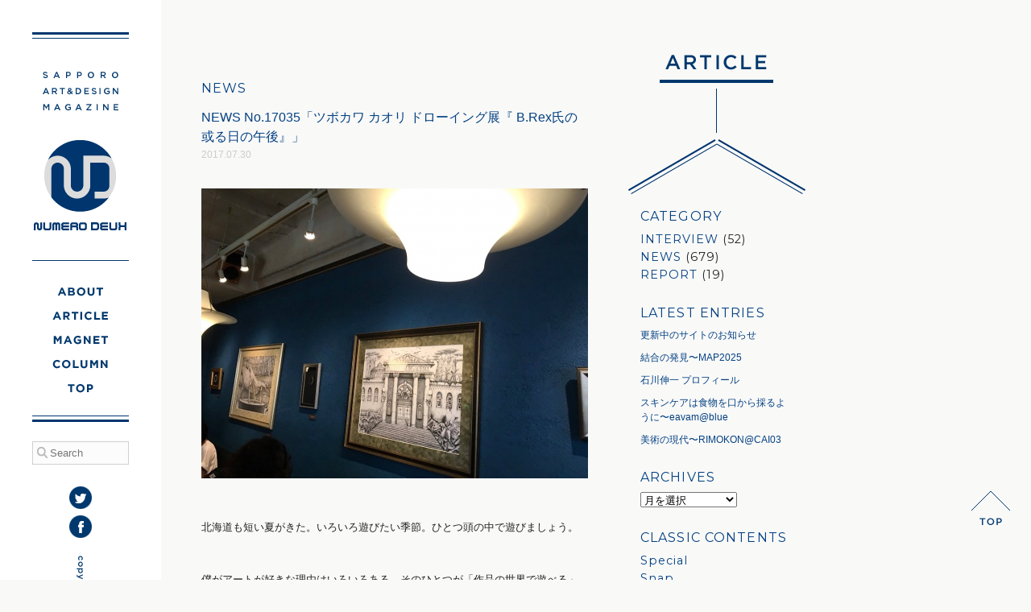

--- FILE ---
content_type: text/html; charset=UTF-8
request_url: http://numerodeux.net/2017/07/news-no-17035%E3%80%8C%E3%83%84%E3%83%9C%E3%82%AB%E3%83%AF-%E3%82%AB%E3%82%AA%E3%83%AA-%E3%83%89%E3%83%AD%E3%83%BC%E3%82%A4%E3%83%B3%E3%82%B0%E5%B1%95%E3%80%8E-b-rex%E6%B0%8F%E3%81%AE%E6%88%96/
body_size: 32717
content:
<!DOCTYPE html>
<!--[if IE 7]>
<html class="ie ie7" lang="ja">
<![endif]-->
<!--[if IE 8]>
<html class="ie ie8" lang="ja">
<![endif]-->
<!--[if !(IE 7) | !(IE 8)  ]><!-->
<html lang="ja">
<!--<![endif]-->
<head>
<meta charset="UTF-8" />
<title>NEWS No.17035「ツボカワ カオリ ドローイング展『 B.Rex氏の或る日の午後』」 | NUMERO DEUX</title>

    <meta property="og:author" content="NUMERO DEUX" />
    <meta property="og:type" content="website" />
    <meta property="og:site_name" content="NUMERO DEUX" />
      <meta property="og:url" content="http://numerodeux.net/2017/07/news-no-17035%e3%80%8c%e3%83%84%e3%83%9c%e3%82%ab%e3%83%af-%e3%82%ab%e3%82%aa%e3%83%aa-%e3%83%89%e3%83%ad%e3%83%bc%e3%82%a4%e3%83%b3%e3%82%b0%e5%b1%95%e3%80%8e-b-rex%e6%b0%8f%e3%81%ae%e6%88%96/" />
    <meta property="og:title" content="NEWS No.17035「ツボカワ カオリ ドローイング展『 B.Rex氏の或る日の午後』」 | NUMERO DEUX" />
    <meta property="og:image" content="http://numerodeux.net/sys/wp-content/themes/numerodeux/img/common/img_web_numerodeux.png" />
      <link href='http://fonts.googleapis.com/css?family=Montserrat:400,700' rel='stylesheet' type='text/css'>
    <script src="http://ajax.googleapis.com/ajax/libs/jquery/1.8.3/jquery.min.js"></script>
    <script src="http://numerodeux.net/sys/wp-content/themes/numerodeux/js/jquery.socialbutton-1.9.1.js" type="text/javascript"></script>
    <script src="http://numerodeux.net/sys/wp-content/themes/numerodeux/js/scripts.js" type="text/javascript"></script>

<!--[if lt IE 9]>
<script src="http://numerodeux.net/sys/wp-content/themes/numerodeux/js/html5.js" type="text/javascript"></script>
<![endif]-->
<link rel="alternate" type="application/rss+xml" title="NUMERO DEUX &raquo; フィード" href="http://numerodeux.net/feed/" />
<link rel="alternate" type="application/rss+xml" title="NUMERO DEUX &raquo; コメントフィード" href="http://numerodeux.net/comments/feed/" />
	<style type="text/css">
	.wp-pagenavi{float:left !important; }
	</style>
  <link rel='stylesheet' id='twentytwelve-fonts-css'  href='http://fonts.googleapis.com/css?family=Open+Sans:400italic,700italic,400,700&#038;subset=latin,latin-ext' type='text/css' media='all' />
<link rel='stylesheet' id='twentytwelve-style-css'  href='http://numerodeux.net/sys/wp-content/themes/numerodeux/style.css?ver=3.8.1' type='text/css' media='all' />
<!--[if lt IE 9]>
<link rel='stylesheet' id='twentytwelve-ie-css'  href='http://numerodeux.net/sys/wp-content/themes/numerodeux/css/ie.css?ver=20121010' type='text/css' media='all' />
<![endif]-->
<link rel='stylesheet' id='wp-pagenavi-style-css'  href='http://numerodeux.net/sys/wp-content/plugins/wp-pagenavi-style/css/default.css?ver=1.0' type='text/css' media='all' />
<link rel="EditURI" type="application/rsd+xml" title="RSD" href="http://numerodeux.net/sys/xmlrpc.php?rsd" />
<link rel="wlwmanifest" type="application/wlwmanifest+xml" href="http://numerodeux.net/sys/wp-includes/wlwmanifest.xml" /> 
<link rel='prev' title='NEWS No.17034「『箱からはじまる物語』展」' href='http://numerodeux.net/2017/07/news-no-17034%e3%80%8c%e3%80%8e%e7%ae%b1%e3%81%8b%e3%82%89%e3%81%af%e3%81%98%e3%81%be%e3%82%8b%e7%89%a9%e8%aa%9e%e3%80%8f%e5%b1%95%e3%80%8d/' />
<link rel='next' title='NEWS No.17036「ART BOX 越澤秀『WONDERFUL HOKKAIDO』」' href='http://numerodeux.net/2017/08/news-no-17036%e3%80%8cart-box-%e8%b6%8a%e6%be%a4%e7%a7%80%e3%80%8ewonderful-hokkaido%e3%80%8f%e3%80%8d/' />
<meta name="generator" content="WordPress 3.8.1" />
<link rel='shortlink' href='http://numerodeux.net/?p=17274' />
	<style type="text/css">
	 .wp-pagenavi
	{
		font-size:12px !important;
	}
	</style>
		<style type="text/css">.recentcomments a{display:inline !important;padding:0 !important;margin:0 !important;}</style>

<!-- All in One SEO Pack 2.1.1 by Michael Torbert of Semper Fi Web Design[237,305] -->
<link rel="canonical" href="http://numerodeux.net/2017/07/news-no-17035%e3%80%8c%e3%83%84%e3%83%9c%e3%82%ab%e3%83%af-%e3%82%ab%e3%82%aa%e3%83%aa-%e3%83%89%e3%83%ad%e3%83%bc%e3%82%a4%e3%83%b3%e3%82%b0%e5%b1%95%e3%80%8e-b-rex%e6%b0%8f%e3%81%ae%e6%88%96/" />
<!-- /all in one seo pack -->
<!-- BEGIN: WP Social Bookmarking Light -->
<script type="text/javascript" src="http://connect.facebook.net/ja_JP/all.js#xfbml=1"></script>
<style type="text/css">
.wp_social_bookmarking_light{
    border: 0 !important;
    padding: 0 !important;
    margin: 30px 0 0 0 !important;
}
.wp_social_bookmarking_light div{
    float: left !important;
    border: 0 !important;
    padding: 0 !important;
    margin: 0 5px 0px 0 !important;
    height: 23px !important;
    text-indent: 0 !important;
}
.wp_social_bookmarking_light img{
    border: 0 !important;
    padding: 0;
    margin: 0;
    vertical-align: top !important;
}
.wp_social_bookmarking_light_clear{
    clear: both !important;
}
.wsbl_twitter{
    width: 100px;
}</style>
<!-- END: WP Social Bookmarking Light -->
</head>

<body class="single single-post postid-17274 single-format-standard custom-font-enabled">
<div id="wrapper" class="cifx"> 


<!--==================
    top_contents
    ==================-->
 <div id="p_contents" class="cfix">
 <div class="cfix">

 <!--==================
    p_entry
    ==================-->
    <div id="p_entry">

			
			<!--header_img -->
				        	        <!--/header_img-->

				
	<article id="post-17274" class="post-17274 post type-post status-publish format-standard hentry category-article category-news">
				<header class="entry-header">
						  <div class="cate">NEWS</div>
			  <h2>NEWS No.17035「ツボカワ カオリ ドローイング展『 B.Rex氏の或る日の午後』」</h2>
			  <div class="date">2017.07.30</div>
					</header><!-- .entry-header -->

				<div class="entry-content">
			<p><a href="http://numerodeux.net/sys/wp-content/uploads/2017/07/DF8RBg5UIAAGqV7.jpg"><img class="alignnone size-full wp-image-17277" alt="DF8RBg5UIAAGqV7" src="http://numerodeux.net/sys/wp-content/uploads/2017/07/DF8RBg5UIAAGqV7.jpg" width="480" height="360" /></a></p>
<p>北海道も短い夏がきた。いろいろ遊びたい季節。ひとつ頭の中で遊びましょう。</p>
<p>僕がアートが好きな理由はいろいろある。そのひとつが「作品の世界で遊べる」ということ。空想、想像の世界で遊ぶ。これはとっても大切なことだと思う。現実の世界も、想像の世界も同じくらい価値がある。なぜなら、想像のない現実世界ってひどくつまらない。それに僕は想像こそ現実じゃないか？と考えるのが好きだ。すると人生をやり過ごせる気がする。想像の世界を軽視しちゃいけない。想像から現実が生まれることもあるのだ。</p>
<p>想像は自分だけでもできる。しかし、良いアート作品は、自分だけでは難しい、楽しい世界に誘ってくれる。今回そんな作家との出会いがあった。</p>
<p>ツボカワ カオリは、神奈川県藤沢市生まれ。2011年より北海道室蘭市在住。美術系の学校を卒業後、作品をつくり続けながら、映画の美術スタッフや、専門学校講師、 ワークショップの開催、雑誌広告、映画のグッズ製作などを手がけてきている。</p>
<p>１５年以上のキャリアをもちながら、今回がはじめての個展。展示全体のコンセプトはタイトルのとおり、大学教授のB.Rex氏（人ではない？）が不思議な博物館に訪れ、その中の収蔵品が作品として展示されている。つまり観る側はカフェエスキスの中でB.Rex氏と同じ体験を共有することになる…作風は古い外国絵本のような雰囲気をもちつつ、よくみると無国籍調でもありユニークで観るごとに発見があって楽しい。想像の中でストーリーが浮かぶ。B.Rex氏は何を観て、何を感じたのか？平面作品のほかに、ランプや実験容器に入ったちいさな作品もある。これらは自宅にもかざりやすく、手頃でおすすめだ。</p>
<p>はじめての個展…というのが信じられない素晴らしい完成度。嘘ではないかなと思った。しかし、在廊中の本人とお話を少しさせていただいて、わかってきた。個展は初めてあるけど、彼女は卒業後、さまざまな現場で作品を作り、絵画、イラスト、フライヤー、グッズという形で発表し続けてきた。その中で作家としての力、そしてプロデューサー（キュレイター）としてのセンスも作られていったに違いない。そして今回の個展では、それまでの経験から自然な形で完成度が高く着地していったと感じた。</p>
<p>作品はコンピューターを使わないすべて手書きの緻密なドローイング作品。額装も作家自身が額縁店と細かく打ち合わせたつくった、オリジナルなもの。それも完成度の高さにつながっている。作家の地力を感じる。でも、それが暑苦しくないのがまたいい。クールな距離感がある。</p>
<p>不思議で楽しい展示だと思う。お茶をゆっくり楽しみながら、作品を観て想像の中で遊んでみてはどうだろうか。ギャラリーカフェで頭の夏休み。</p>
<p>Text by アート・メディアライター　石 川 伸 一 (<a href="http://numerodeux.net/">NUMERO DEUX</a>)</p>
<p><strong>「ツボカワ カオリ ドローイング展『 B.Rex氏の或る日の午後』」<br />
</strong>会期：2017年7月20日（木）～8月15日（火）<br />
平　日　12：00～24：00　/  日祝日　12：00～21：00<br />
定休日： 水曜日<br />
会場：<a href="http://cafe-esquisse.net/">カフェエスキ</a>ス（中央区北1条西23丁目1－1　メゾンドブーケ円山1F）</p>
					</div><!-- .entry-content -->
		

	</article><!-- #post -->

				<nav class="nav-single cfix">
					<span class="nav-previous"><a href="http://numerodeux.net/2017/07/news-no-17034%e3%80%8c%e3%80%8e%e7%ae%b1%e3%81%8b%e3%82%89%e3%81%af%e3%81%98%e3%81%be%e3%82%8b%e7%89%a9%e8%aa%9e%e3%80%8f%e5%b1%95%e3%80%8d/" rel="prev"><span class="meta-nav">&larr;</span> NEWS No.17034「『箱からはじまる物語』展」</a></span>
					<span class="nav-next"><a href="http://numerodeux.net/2017/08/news-no-17036%e3%80%8cart-box-%e8%b6%8a%e6%be%a4%e7%a7%80%e3%80%8ewonderful-hokkaido%e3%80%8f%e3%80%8d/" rel="next">NEWS No.17036「ART BOX 越澤秀『WONDERFUL HOKKAIDO』」 <span class="meta-nav">&rarr;</span></a></span>
				</nav><!-- .nav-single -->

			
    <!--socialbuttons-->
    <div class='wp_social_bookmarking_light'><div class="wsbl_facebook_like"><fb:like href="http://numerodeux.net/2017/07/news-no-17035%e3%80%8c%e3%83%84%e3%83%9c%e3%82%ab%e3%83%af-%e3%82%ab%e3%82%aa%e3%83%aa-%e3%83%89%e3%83%ad%e3%83%bc%e3%82%a4%e3%83%b3%e3%82%b0%e5%b1%95%e3%80%8e-b-rex%e6%b0%8f%e3%81%ae%e6%88%96/" send="false" layout="button_count" width="100" show_faces="false" action="like" colorscheme="light" font=""></fb:like></div><div class="wsbl_twitter"><iframe allowtransparency="true" frameborder="0" scrolling="no" src="http://platform.twitter.com/widgets/tweet_button.html?url=http%3A%2F%2Fnumerodeux.net%2F2017%2F07%2Fnews-no-17035%25e3%2580%258c%25e3%2583%2584%25e3%2583%259c%25e3%2582%25ab%25e3%2583%25af-%25e3%2582%25ab%25e3%2582%25aa%25e3%2583%25aa-%25e3%2583%2589%25e3%2583%25ad%25e3%2583%25bc%25e3%2582%25a4%25e3%2583%25b3%25e3%2582%25b0%25e5%25b1%2595%25e3%2580%258e-b-rex%25e6%25b0%258f%25e3%2581%25ae%25e6%2588%2596%2F&amp;text=NEWS%20No.17035%E3%80%8C%E3%83%84%E3%83%9C%E3%82%AB%E3%83%AF%20%E3%82%AB%E3%82%AA%E3%83%AA%20%E3%83%89%E3%83%AD%E3%83%BC%E3%82%A4%E3%83%B3%E3%82%B0%E5%B1%95%E3%80%8E%20B.Rex%E6%B0%8F%E3%81%AE%E6%88%96%E3%82%8B%E6%97%A5%E3%81%AE%E5%8D%88%E5%BE%8C%E3%80%8F%E3%80%8D&amp;lang=ja&amp;count=horizontal" style="width:130px; height:20px;"></iframe></div></div><br class='wp_social_bookmarking_light_clear' />        
	</div>
	
<!--==================
    p_submenu
    ==================-->
    <div id="p_submenu">
    
                 <img src="http://numerodeux.net/sys/wp-content/themes/numerodeux/img/article/p_title_article.png" alt="ARTICLE" width="210px" height="115px">
    
    
    <div class="top_k"><img src="http://numerodeux.net/sys/wp-content/themes/numerodeux/img/common/kakko_top.png"></div>
                 <h3>CATEGORY</h3>
             <ul class="cate">
              	<li class="cat-item cat-item-32"><a href="http://numerodeux.net/article/interview/" title="INTERVIEW に含まれる投稿をすべて表示">INTERVIEW</a> (52)
</li>
	<li class="cat-item cat-item-3"><a href="http://numerodeux.net/article/news/" title="NEWS に含まれる投稿をすべて表示">NEWS</a> (679)
</li>
	<li class="cat-item cat-item-34"><a href="http://numerodeux.net/article/report/" title="REPORT に含まれる投稿をすべて表示">REPORT</a> (19)
</li>
             </ul>
              
        <h3>LATEST ENTRIES</h3>
                <ul class="entry">
                   <li><a href="http://numerodeux.net/2025/11/%e6%9b%b4%e6%96%b0%e4%b8%ad%e3%81%ae%e3%82%b5%e3%82%a4%e3%83%88%e3%81%ae%e3%81%8a%e7%9f%a5%e3%82%89%e3%81%9b/">更新中のサイトのお知らせ</a></li>
                    <li><a href="http://numerodeux.net/2025/10/map2025/">結合の発見〜MAP2025</a></li>
                    <li><a href="http://numerodeux.net/2023/09/%e7%9f%b3%e5%b7%9d%e4%bc%b8%e4%b8%80-shinichi-ishikawa-profile/">石川伸一 プロフィール</a></li>
                    <li><a href="http://numerodeux.net/2023/03/%e7%be%8e%e8%a1%93%e3%81%ae%e7%8f%be%e4%bb%a3%e3%80%9crimokoncai03-2/">スキンケアは食物を口から採るように〜eavam@blue</a></li>
                    <li><a href="http://numerodeux.net/2023/02/%e7%be%8e%e8%a1%93%e3%81%ae%e7%8f%be%e4%bb%a3%e3%80%9crimokoncai03/">美術の現代〜RIMOKON@CAI03</a></li>
                 </ul>
                       
    

        <h3>ARCHIVES</h3>
    <select class="nowform" name="archive-dropdown" onChange='document.location.href=this.options[this.selectedIndex].value;'>
    <option value="">月を選択</option>
           	<option value='http://numerodeux.net/2025/11/?cat=31'> 2025年11月 &nbsp;(1)</option>
	<option value='http://numerodeux.net/2025/10/?cat=31'> 2025年10月 &nbsp;(1)</option>
	<option value='http://numerodeux.net/2023/09/?cat=31'> 2023年9月 &nbsp;(1)</option>
	<option value='http://numerodeux.net/2023/03/?cat=31'> 2023年3月 &nbsp;(1)</option>
	<option value='http://numerodeux.net/2023/02/?cat=31'> 2023年2月 &nbsp;(1)</option>
	<option value='http://numerodeux.net/2022/10/?cat=31'> 2022年10月 &nbsp;(1)</option>
	<option value='http://numerodeux.net/2022/06/?cat=31'> 2022年6月 &nbsp;(1)</option>
	<option value='http://numerodeux.net/2022/04/?cat=31'> 2022年4月 &nbsp;(1)</option>
	<option value='http://numerodeux.net/2022/03/?cat=31'> 2022年3月 &nbsp;(4)</option>
	<option value='http://numerodeux.net/2022/02/?cat=31'> 2022年2月 &nbsp;(5)</option>
	<option value='http://numerodeux.net/2022/01/?cat=31'> 2022年1月 &nbsp;(1)</option>
	<option value='http://numerodeux.net/2021/07/?cat=31'> 2021年7月 &nbsp;(1)</option>
	<option value='http://numerodeux.net/2021/04/?cat=31'> 2021年4月 &nbsp;(1)</option>
	<option value='http://numerodeux.net/2020/12/?cat=31'> 2020年12月 &nbsp;(2)</option>
	<option value='http://numerodeux.net/2020/11/?cat=31'> 2020年11月 &nbsp;(6)</option>
	<option value='http://numerodeux.net/2020/10/?cat=31'> 2020年10月 &nbsp;(3)</option>
	<option value='http://numerodeux.net/2020/07/?cat=31'> 2020年7月 &nbsp;(1)</option>
	<option value='http://numerodeux.net/2020/06/?cat=31'> 2020年6月 &nbsp;(4)</option>
	<option value='http://numerodeux.net/2020/05/?cat=31'> 2020年5月 &nbsp;(1)</option>
	<option value='http://numerodeux.net/2020/04/?cat=31'> 2020年4月 &nbsp;(1)</option>
	<option value='http://numerodeux.net/2020/02/?cat=31'> 2020年2月 &nbsp;(4)</option>
	<option value='http://numerodeux.net/2019/12/?cat=31'> 2019年12月 &nbsp;(3)</option>
	<option value='http://numerodeux.net/2019/08/?cat=31'> 2019年8月 &nbsp;(3)</option>
	<option value='http://numerodeux.net/2019/07/?cat=31'> 2019年7月 &nbsp;(4)</option>
	<option value='http://numerodeux.net/2019/06/?cat=31'> 2019年6月 &nbsp;(5)</option>
	<option value='http://numerodeux.net/2019/05/?cat=31'> 2019年5月 &nbsp;(2)</option>
	<option value='http://numerodeux.net/2019/04/?cat=31'> 2019年4月 &nbsp;(5)</option>
	<option value='http://numerodeux.net/2019/03/?cat=31'> 2019年3月 &nbsp;(3)</option>
	<option value='http://numerodeux.net/2019/02/?cat=31'> 2019年2月 &nbsp;(7)</option>
	<option value='http://numerodeux.net/2019/01/?cat=31'> 2019年1月 &nbsp;(11)</option>
	<option value='http://numerodeux.net/2018/12/?cat=31'> 2018年12月 &nbsp;(1)</option>
	<option value='http://numerodeux.net/2018/11/?cat=31'> 2018年11月 &nbsp;(3)</option>
	<option value='http://numerodeux.net/2018/10/?cat=31'> 2018年10月 &nbsp;(3)</option>
	<option value='http://numerodeux.net/2018/08/?cat=31'> 2018年8月 &nbsp;(2)</option>
	<option value='http://numerodeux.net/2018/07/?cat=31'> 2018年7月 &nbsp;(3)</option>
	<option value='http://numerodeux.net/2018/06/?cat=31'> 2018年6月 &nbsp;(3)</option>
	<option value='http://numerodeux.net/2018/05/?cat=31'> 2018年5月 &nbsp;(2)</option>
	<option value='http://numerodeux.net/2018/04/?cat=31'> 2018年4月 &nbsp;(4)</option>
	<option value='http://numerodeux.net/2018/03/?cat=31'> 2018年3月 &nbsp;(3)</option>
	<option value='http://numerodeux.net/2018/02/?cat=31'> 2018年2月 &nbsp;(4)</option>
	<option value='http://numerodeux.net/2018/01/?cat=31'> 2018年1月 &nbsp;(4)</option>
	<option value='http://numerodeux.net/2017/12/?cat=31'> 2017年12月 &nbsp;(7)</option>
	<option value='http://numerodeux.net/2017/11/?cat=31'> 2017年11月 &nbsp;(7)</option>
	<option value='http://numerodeux.net/2017/10/?cat=31'> 2017年10月 &nbsp;(6)</option>
	<option value='http://numerodeux.net/2017/09/?cat=31'> 2017年9月 &nbsp;(2)</option>
	<option value='http://numerodeux.net/2017/08/?cat=31'> 2017年8月 &nbsp;(6)</option>
	<option value='http://numerodeux.net/2017/07/?cat=31'> 2017年7月 &nbsp;(8)</option>
	<option value='http://numerodeux.net/2017/06/?cat=31'> 2017年6月 &nbsp;(1)</option>
	<option value='http://numerodeux.net/2017/05/?cat=31'> 2017年5月 &nbsp;(4)</option>
	<option value='http://numerodeux.net/2017/04/?cat=31'> 2017年4月 &nbsp;(5)</option>
	<option value='http://numerodeux.net/2017/03/?cat=31'> 2017年3月 &nbsp;(6)</option>
	<option value='http://numerodeux.net/2017/02/?cat=31'> 2017年2月 &nbsp;(7)</option>
	<option value='http://numerodeux.net/2017/01/?cat=31'> 2017年1月 &nbsp;(8)</option>
	<option value='http://numerodeux.net/2016/12/?cat=31'> 2016年12月 &nbsp;(8)</option>
	<option value='http://numerodeux.net/2016/11/?cat=31'> 2016年11月 &nbsp;(9)</option>
	<option value='http://numerodeux.net/2016/10/?cat=31'> 2016年10月 &nbsp;(11)</option>
	<option value='http://numerodeux.net/2016/09/?cat=31'> 2016年9月 &nbsp;(5)</option>
	<option value='http://numerodeux.net/2016/08/?cat=31'> 2016年8月 &nbsp;(4)</option>
	<option value='http://numerodeux.net/2016/07/?cat=31'> 2016年7月 &nbsp;(10)</option>
	<option value='http://numerodeux.net/2016/06/?cat=31'> 2016年6月 &nbsp;(9)</option>
	<option value='http://numerodeux.net/2016/05/?cat=31'> 2016年5月 &nbsp;(6)</option>
	<option value='http://numerodeux.net/2016/04/?cat=31'> 2016年4月 &nbsp;(3)</option>
	<option value='http://numerodeux.net/2016/03/?cat=31'> 2016年3月 &nbsp;(7)</option>
	<option value='http://numerodeux.net/2016/02/?cat=31'> 2016年2月 &nbsp;(6)</option>
	<option value='http://numerodeux.net/2016/01/?cat=31'> 2016年1月 &nbsp;(10)</option>
	<option value='http://numerodeux.net/2015/12/?cat=31'> 2015年12月 &nbsp;(7)</option>
	<option value='http://numerodeux.net/2015/11/?cat=31'> 2015年11月 &nbsp;(9)</option>
	<option value='http://numerodeux.net/2015/10/?cat=31'> 2015年10月 &nbsp;(3)</option>
	<option value='http://numerodeux.net/2015/08/?cat=31'> 2015年8月 &nbsp;(1)</option>
	<option value='http://numerodeux.net/2015/07/?cat=31'> 2015年7月 &nbsp;(1)</option>
	<option value='http://numerodeux.net/2015/05/?cat=31'> 2015年5月 &nbsp;(2)</option>
	<option value='http://numerodeux.net/2015/04/?cat=31'> 2015年4月 &nbsp;(5)</option>
	<option value='http://numerodeux.net/2015/03/?cat=31'> 2015年3月 &nbsp;(2)</option>
	<option value='http://numerodeux.net/2015/02/?cat=31'> 2015年2月 &nbsp;(3)</option>
	<option value='http://numerodeux.net/2015/01/?cat=31'> 2015年1月 &nbsp;(1)</option>
	<option value='http://numerodeux.net/2014/12/?cat=31'> 2014年12月 &nbsp;(3)</option>
	<option value='http://numerodeux.net/2014/11/?cat=31'> 2014年11月 &nbsp;(4)</option>
	<option value='http://numerodeux.net/2014/10/?cat=31'> 2014年10月 &nbsp;(1)</option>
	<option value='http://numerodeux.net/2014/09/?cat=31'> 2014年9月 &nbsp;(4)</option>
	<option value='http://numerodeux.net/2014/08/?cat=31'> 2014年8月 &nbsp;(3)</option>
	<option value='http://numerodeux.net/2014/07/?cat=31'> 2014年7月 &nbsp;(4)</option>
	<option value='http://numerodeux.net/2014/06/?cat=31'> 2014年6月 &nbsp;(3)</option>
	<option value='http://numerodeux.net/2014/05/?cat=31'> 2014年5月 &nbsp;(4)</option>
	<option value='http://numerodeux.net/2014/04/?cat=31'> 2014年4月 &nbsp;(3)</option>
	<option value='http://numerodeux.net/2014/03/?cat=31'> 2014年3月 &nbsp;(9)</option>
	<option value='http://numerodeux.net/2014/02/?cat=31'> 2014年2月 &nbsp;(3)</option>
	<option value='http://numerodeux.net/2013/11/?cat=31'> 2013年11月 &nbsp;(3)</option>
	<option value='http://numerodeux.net/2013/09/?cat=31'> 2013年9月 &nbsp;(3)</option>
	<option value='http://numerodeux.net/2013/08/?cat=31'> 2013年8月 &nbsp;(1)</option>
	<option value='http://numerodeux.net/2013/07/?cat=31'> 2013年7月 &nbsp;(1)</option>
	<option value='http://numerodeux.net/2013/06/?cat=31'> 2013年6月 &nbsp;(1)</option>
	<option value='http://numerodeux.net/2013/03/?cat=31'> 2013年3月 &nbsp;(1)</option>
	<option value='http://numerodeux.net/2013/01/?cat=31'> 2013年1月 &nbsp;(1)</option>
	<option value='http://numerodeux.net/2012/12/?cat=31'> 2012年12月 &nbsp;(2)</option>
	<option value='http://numerodeux.net/2012/09/?cat=31'> 2012年9月 &nbsp;(2)</option>
	<option value='http://numerodeux.net/2012/08/?cat=31'> 2012年8月 &nbsp;(1)</option>
	<option value='http://numerodeux.net/2012/04/?cat=31'> 2012年4月 &nbsp;(3)</option>
	<option value='http://numerodeux.net/2012/03/?cat=31'> 2012年3月 &nbsp;(2)</option>
	<option value='http://numerodeux.net/2012/01/?cat=31'> 2012年1月 &nbsp;(1)</option>
	<option value='http://numerodeux.net/2011/12/?cat=31'> 2011年12月 &nbsp;(1)</option>
	<option value='http://numerodeux.net/2011/11/?cat=31'> 2011年11月 &nbsp;(6)</option>
	<option value='http://numerodeux.net/2011/10/?cat=31'> 2011年10月 &nbsp;(1)</option>
	<option value='http://numerodeux.net/2011/08/?cat=31'> 2011年8月 &nbsp;(3)</option>
	<option value='http://numerodeux.net/2011/07/?cat=31'> 2011年7月 &nbsp;(1)</option>
	<option value='http://numerodeux.net/2011/06/?cat=31'> 2011年6月 &nbsp;(1)</option>
	<option value='http://numerodeux.net/2011/05/?cat=31'> 2011年5月 &nbsp;(2)</option>
	<option value='http://numerodeux.net/2011/04/?cat=31'> 2011年4月 &nbsp;(5)</option>
	<option value='http://numerodeux.net/2011/03/?cat=31'> 2011年3月 &nbsp;(8)</option>
	<option value='http://numerodeux.net/2011/02/?cat=31'> 2011年2月 &nbsp;(11)</option>
	<option value='http://numerodeux.net/2011/01/?cat=31'> 2011年1月 &nbsp;(1)</option>
	<option value='http://numerodeux.net/2010/12/?cat=31'> 2010年12月 &nbsp;(6)</option>
	<option value='http://numerodeux.net/2010/11/?cat=31'> 2010年11月 &nbsp;(3)</option>
	<option value='http://numerodeux.net/2010/10/?cat=31'> 2010年10月 &nbsp;(1)</option>
	<option value='http://numerodeux.net/2010/09/?cat=31'> 2010年9月 &nbsp;(22)</option>
	<option value='http://numerodeux.net/2010/08/?cat=31'> 2010年8月 &nbsp;(2)</option>
	<option value='http://numerodeux.net/2010/07/?cat=31'> 2010年7月 &nbsp;(4)</option>
	<option value='http://numerodeux.net/2010/06/?cat=31'> 2010年6月 &nbsp;(3)</option>
	<option value='http://numerodeux.net/2010/05/?cat=31'> 2010年5月 &nbsp;(5)</option>
	<option value='http://numerodeux.net/2010/04/?cat=31'> 2010年4月 &nbsp;(5)</option>
	<option value='http://numerodeux.net/2010/03/?cat=31'> 2010年3月 &nbsp;(5)</option>
	<option value='http://numerodeux.net/2010/02/?cat=31'> 2010年2月 &nbsp;(8)</option>
	<option value='http://numerodeux.net/2010/01/?cat=31'> 2010年1月 &nbsp;(5)</option>
	<option value='http://numerodeux.net/2009/12/?cat=31'> 2009年12月 &nbsp;(3)</option>
	<option value='http://numerodeux.net/2009/11/?cat=31'> 2009年11月 &nbsp;(1)</option>
	<option value='http://numerodeux.net/2009/10/?cat=31'> 2009年10月 &nbsp;(7)</option>
	<option value='http://numerodeux.net/2009/09/?cat=31'> 2009年9月 &nbsp;(5)</option>
	<option value='http://numerodeux.net/2009/07/?cat=31'> 2009年7月 &nbsp;(3)</option>
	<option value='http://numerodeux.net/2009/06/?cat=31'> 2009年6月 &nbsp;(3)</option>
	<option value='http://numerodeux.net/2009/05/?cat=31'> 2009年5月 &nbsp;(7)</option>
	<option value='http://numerodeux.net/2009/04/?cat=31'> 2009年4月 &nbsp;(4)</option>
	<option value='http://numerodeux.net/2009/03/?cat=31'> 2009年3月 &nbsp;(5)</option>
	<option value='http://numerodeux.net/2009/02/?cat=31'> 2009年2月 &nbsp;(6)</option>
	<option value='http://numerodeux.net/2008/12/?cat=31'> 2008年12月 &nbsp;(4)</option>
	<option value='http://numerodeux.net/2008/11/?cat=31'> 2008年11月 &nbsp;(10)</option>
	<option value='http://numerodeux.net/2008/10/?cat=31'> 2008年10月 &nbsp;(13)</option>
	<option value='http://numerodeux.net/2008/09/?cat=31'> 2008年9月 &nbsp;(8)</option>
	<option value='http://numerodeux.net/2008/08/?cat=31'> 2008年8月 &nbsp;(15)</option>
	<option value='http://numerodeux.net/2008/07/?cat=31'> 2008年7月 &nbsp;(15)</option>
	<option value='http://numerodeux.net/2008/06/?cat=31'> 2008年6月 &nbsp;(6)</option>
	<option value='http://numerodeux.net/2008/05/?cat=31'> 2008年5月 &nbsp;(8)</option>
	<option value='http://numerodeux.net/2008/04/?cat=31'> 2008年4月 &nbsp;(2)</option>
	<option value='http://numerodeux.net/2008/03/?cat=31'> 2008年3月 &nbsp;(4)</option>
	<option value='http://numerodeux.net/2008/02/?cat=31'> 2008年2月 &nbsp;(5)</option>
	<option value='http://numerodeux.net/2008/01/?cat=31'> 2008年1月 &nbsp;(2)</option>
	<option value='http://numerodeux.net/2007/12/?cat=31'> 2007年12月 &nbsp;(5)</option>
	<option value='http://numerodeux.net/2007/11/?cat=31'> 2007年11月 &nbsp;(10)</option>
	<option value='http://numerodeux.net/2007/10/?cat=31'> 2007年10月 &nbsp;(6)</option>
	<option value='http://numerodeux.net/2007/09/?cat=31'> 2007年9月 &nbsp;(5)</option>
	<option value='http://numerodeux.net/2007/08/?cat=31'> 2007年8月 &nbsp;(6)</option>
	<option value='http://numerodeux.net/2007/07/?cat=31'> 2007年7月 &nbsp;(35)</option>
	<option value='http://numerodeux.net/2007/06/?cat=31'> 2007年6月 &nbsp;(21)</option>
	<option value='http://numerodeux.net/2007/05/?cat=31'> 2007年5月 &nbsp;(4)</option>
	<option value='http://numerodeux.net/2007/04/?cat=31'> 2007年4月 &nbsp;(3)</option>
	<option value='http://numerodeux.net/2007/02/?cat=31'> 2007年2月 &nbsp;(1)</option>
	<option value='http://numerodeux.net/2007/01/?cat=31'> 2007年1月 &nbsp;(1)</option>
	<option value='http://numerodeux.net/2006/12/?cat=31'> 2006年12月 &nbsp;(1)</option>
	<option value='http://numerodeux.net/2006/11/?cat=31'> 2006年11月 &nbsp;(2)</option>
	<option value='http://numerodeux.net/2006/07/?cat=31'> 2006年7月 &nbsp;(11)</option>
	<option value='http://numerodeux.net/2006/06/?cat=31'> 2006年6月 &nbsp;(1)</option>
	<option value='http://numerodeux.net/2006/05/?cat=31'> 2006年5月 &nbsp;(1)</option>
	<option value='http://numerodeux.net/2006/04/?cat=31'> 2006年4月 &nbsp;(2)</option>
	<option value='http://numerodeux.net/2006/03/?cat=31'> 2006年3月 &nbsp;(2)</option>
	<option value='http://numerodeux.net/2006/02/?cat=31'> 2006年2月 &nbsp;(7)</option>
	<option value='http://numerodeux.net/2006/01/?cat=31'> 2006年1月 &nbsp;(12)</option>
	<option value='http://numerodeux.net/2005/12/?cat=31'> 2005年12月 &nbsp;(1)</option>
        </select>
    
        <h3>CLASSIC CONTENTS</h3>
       <ul class="archives">
        <li><a href="http://numerodeux.net/classic/numerodeux/spi.html" target="blank">Special</a></li>
        <li><a href="http://numerodeux.net/classic/numerodeux/" target="blank">Snap</a></li>
       </ul>
    
      <div class="bottom_k"><img src="http://numerodeux.net/sys/wp-content/themes/numerodeux/img/common/kakko_bottom.png"></div>
    </div>

    </div>
<div class="d_sato">website design by <a href="http://sa-plus-o.com/" target="blank">shie sato</a></div>
    
</div><!-- #p_contents -->


<!--==================
    gnavi
    ==================-->
      <div id="gnavi">
        <div id="gnavi_innner">
        <h1 id="banner"><a href="http://numerodeux.net"><img src="http://numerodeux.net/sys/wp-content/themes/numerodeux/img/common/banner.png" width="120px" height="285px" alt="SAPPORO ART & DESIGN MAGAZINE NUMERO DEUX 札幌 アート＆デザインマガジン ニュメロデュー"></a></h1>
        <div id="menu">
          <div id="m_about"><a href="http://numerodeux.net/about_numerodeux/"><img src="http://numerodeux.net/sys/wp-content/themes/numerodeux/img/images/menu_01.png" alt="about"></a></div>
          <div id="m_article"><a href="http://numerodeux.net/article/"><img src="http://numerodeux.net/sys/wp-content/themes/numerodeux/img/images/menu_02.png" alt="article"></a></div>
          <div id="m_magnet"><a href="http://numerodeux.net/magnet/"><img src="http://numerodeux.net/sys/wp-content/themes/numerodeux/img/images/menu_03.png" alt="MAGNET"></a></div>
          <div id="m_columun"><a href="http://numerodeux.net/column/"><img src="http://numerodeux.net/sys/wp-content/themes/numerodeux/img/images/menu_04.png" alt="columun"></a></div>
          <div id="m_top"><a href="http://numerodeux.net"><img src="http://numerodeux.net/sys/wp-content/themes/numerodeux/img/images/menu_05.png" alt="columun"></a></div>
        </div>
        <img src="http://numerodeux.net/sys/wp-content/themes/numerodeux/img/common/menu_bottomline.png">
          <div class="lighter">
          <form method="get" id="searchform" method="get" action="http://numerodeux.net/">
<span>
 <input type="text" value="" name="s" id="s" class="search_btn" placeholder="Search" style="width:92px;" />
 </span>
</form>          </div>
          <div class="btn_t"><a href="https://twitter.com/numeroo" target="blank"><img src="http://numerodeux.net/sys/wp-content/themes/numerodeux/img/common/btn_twitter.png"></a></div>
          <div class="btn_f"><a href="https://www.facebook.com/shinichi.ishikawa1?fref=ts" target="blank"><img src="http://numerodeux.net/sys/wp-content/themes/numerodeux/img/common/btn_fb.png"></a></div>
          <div class="copy"><img src="http://numerodeux.net/sys/wp-content/themes/numerodeux/img/common/copyright.png" alt="copyright @ NUMERO DEUX allrights reserved."></div>
          
        </div>
      </div>


<!-- Powered by WPtouch: 3.1.5 --><!-- BEGIN: WP Social Bookmarking Light -->
<!-- END: WP Social Bookmarking Light -->
<script type='text/javascript' src='http://numerodeux.net/sys/wp-content/themes/numerodeux/js/navigation.js?ver=1.0'></script>

 <div id="pagetop"><a href="#wrapper" class="smoothScroll"><img src="http://numerodeux.net/sys/wp-content/themes/numerodeux/img/common/btn_top.png" alt="top" width="60" height="60"></a></div>
 
</div>
  <!--/wrapper-->

<script>
  (function(i,s,o,g,r,a,m){i['GoogleAnalyticsObject']=r;i[r]=i[r]||function(){
  (i[r].q=i[r].q||[]).push(arguments)},i[r].l=1*new Date();a=s.createElement(o),
  m=s.getElementsByTagName(o)[0];a.async=1;a.src=g;m.parentNode.insertBefore(a,m)
  })(window,document,'script','//www.google-analytics.com/analytics.js','ga');

  ga('create', 'UA-46719128-1', 'numerodeux.net');
  ga('send', 'pageview');

</script>

</body>
</html>

--- FILE ---
content_type: text/css
request_url: http://numerodeux.net/sys/wp-content/themes/numerodeux/style.css?ver=3.8.1
body_size: 12448
content:
/*
Theme Name: NUMERO DEUX 1.0
Version: 1.0
*/

@charset "utf-8";
/*--文字コード指定--*/

/*===== 基本設定 ==========
=========================*/
* {
	margin: 0;
	padding: 0;
	}

* html ,* body {  
    height: 100%;  
    min-height: 100%;  
	}  

BODY {
	font-family:"ヒラギノ角ゴ Pro W3","Hiragino Kaku Gothic Pro","メイリオ",Meiryo,"ＭＳ Ｐゴシック",sans-serif;
	color:#222;
	margin: 0;
	padding: 0;
	background-color:#F9F9F8;
    }

h1, h2, h3, h4, ul, li, dl, dt, dd {
	margin: 0px; 	padding: 0px; 	font-weight: normal; 	line-height:100%;     text-align: left;
    }

img {
    padding: 0px;
    MARGIN: 0px;
    border:0 ;
   }
   
p {
	padding:0;
	margin:0;
	}   

ul li {
	list-style: none;
	line-height: 140%;
	margin-bottom: 5px;
	}

ol li {
	list-style: none;
	line-height: 140%;
	}

/*=========================
リンク設定 
=========================*/

a,
a:link,
a:visited,
a:active {
	text-decoration: none;
	color: #044182;
	}

a:hover {
    text-decoration: underline;
	color: #044182;
	}
#top_contents  a:hover,
#p_contents  a:hover{
    text-decoration: none;
	color: #044182;
	position:relative;
	top:1px;
	}
div#p_submenu ul li a:hover,
#p_entry dl.archiveList a:hover {
	text-decoration:none;
	color:#CCC;
	top:1px;
	}
a { /* FireFox リンク選択時の点線を消す　*/
    overflow: hidden;
    outline: none;
	}

/*===========================
   共通クラス設定 
  =========================*/
.cfix:after {
	content:".";
	display:block;
	height:0;
	clear:both;
	visibility:hidden;
}
.cfix {display:inline-block;}

/* Hides from IE-mac \*/
* html .cfix { height:1%; }
.cfix { display:block; }
/* End from IE-mac \*/

.mB50{
		margin-bottom:50px;
	}
.mB100{
		margin-bottom:100px;
	}
.mT50{
		margin-top:50px;
	}
.mT100{
		margin-top:100px;
	}
.fL{
		float:left;
	}
.fR{
		float:right;
	}
/*=========================
レイアウト設定
=========================*/
#wrapper{
	z-index: 1;
	width:1000px;
	overflow: hidden;
	background-color:#fff;
    }
#gnavi{
	float:left;
    width:200px;
    }
#gnavi_innner{
    width:120px;
	margin: 0 auto ;
	text-align:center;
    }
h1#banner{
    width:120px;
	margin-top:40px;
	margin-bottom:25px;
	}
#menu{
    width:85px;
	margin: 0 auto 20px auto;
	border:0px solid #000;
	}
#menu img{
	display: block;
	}
#menu #m_about, 
#menu #m_article,
#menu #m_magnet,
#menu #m_columun,
#menu #m_top {
	margin: 0 0 15px 0 ;
	height: 15px;
	}
#menu a {
	display: block;
	height: 15px;
	}
#menu #m_about a  {
	background: url(../numerodeux/img/images/menu_on_01.png) no-repeat 0 0;
	}
#menu #m_article a  {
	background: url(../numerodeux/img/images/menu_on_02.png) no-repeat 0 0;
}
#menu #m_magnet a  {
	background: url(../numerodeux/img/images/menu_on_03.png) no-repeat 0 0;
}
#menu #m_columun a  {
	background: url(../numerodeux/img/images/menu_on_04.png) no-repeat 0 0;
}
#menu #m_top a  {
	background: url(../numerodeux/img/images/menu_on_05.png) no-repeat 0 0;
}
.btn_f{
	margin:0 0 15px 0;
	}

/*==========
トップ
===========*/	
.d_sato{
	margin:50px 0 50px 50px;font-size:11px;color:#cccccc;letter-spacing:0.07em;
	}
.d_sato a,
.d_sato a:link,
.d_sato a:visited,
.d_sato a:active{
	color:#cccccc;
	}
	
/*==========
トップ
===========*/	
div#top_contents{
	float:right;
	z-index:100;
	width:800px;
	background-color:#F9F9F8;
	padding-bottom:150px;
	}
div#top_article,
div#top_magnet {
	float:left;
	margin-top:50px;
	}
div#top_article {
	width:480px;
	margin-left:50px;
	margin-bottom:0px;
	}
div#top_magnet,
div#top_about {
	position:relative;
	width:220px;
	margin-left:50px;
	margin-bottom:0px;
	}
div#top_about {
	float:left;
	margin-top:20px;
}

div#top_article ul ,
div#top_magnet ul {
	margin-right: -40px ;
	margin-bottom:10px;
	padding: 0;
	}
div#top_article ul li.entry,
div#top_magnet ul li.entry {
	position:relative;
	width:220px;
	height:460px;
	margin-right:40px;
	}
div#top_article ul li.entry{
	float:left;
	margin-bottom:20px;
	}
div#top_magnet ul li.entry {
	margin-bottom:0px;
	}
div#top_article ul li.entry .thumnail,
div#top_magnet ul li.entry .thumnail {
	position:relative;
	width:210px;
	height:210px;
	margin: 10px auto 15px auto;
	border: 1px solid #00386d;
	}
div#top_article ul li.entry .thumnail img,
div#top_magnet ul li.entry .thumnail img {
	position:absolute;
	width:210px;
    top: 0px;
    left: 0px;
	clip: rect(2px 208px 208px 2px);
	}

div#top_article ul li.entry .cate,
div#top_article ul li.entry .title,
div#top_article ul li.entry .date,
div#top_magnet ul li.entry .cate,
div#top_magnet ul li.entry .title,
div#top_magnet ul li.entry .date{
	width:210px;
	margin: 0 auto 5px auto;
	line-height:150%;
}
div#top_article ul li.entry .cate,
div#top_magnet ul li.entry .cate {
	width:125px;
	height:20px;
	margin:0 0 10px 5px;
	float:left;
	font-size:95%;
	letter-spacing:0.07em;
	font-family: 'Montserrat', sans-serif; /*gppgle web font*/
	font-weight: 400;  /*gppgle web font*/
	color:#044182;
	border: 0px solid #00386d;
}
div#top_article ul li.entry .title,
div#top_magnet ul li.entry .title {
	font-size:70%;
}
div#top_article ul li.entry div.date,
div#top_magnet ul li.entry div.date{
	width:75px;
	height:20px;
	float:right;
	margin:0 5px 10px 0;
	text-align:right;
	vertical-align:bottom;
	font-size:75%;
	color:#ccc;
	font-family: 'Montserrat', sans-serif; /*gppgle web font*/
	border: 0px solid #00386d;
}
div#top_article ul li.entry .more,
div#top_magnet ul li.entry .more{
	z-index:50;
	position:absolute;
	width:50px;
	top: 390px;
	left:85px;
}
div#top_article ul li.entry .bottom,
div#top_magnet ul li.entry .bottom{
	z-index:10;
	position:absolute;
	width:220px;
	top: 390px;
	left:0px;
}
div#top_magnet .mag_box,
div#top_about .about_box{
	position:relative;
	width:220px;
	margin-top:0px;
	text-align:center;
	font-size:85%;
	letter-spacing:0.07em;
	/*color:#003399;*/
	font-family: 'Montserrat', sans-serif; /*gppgle web font*/
}
div#top_magnet .mag_box{
	height:200px;
}
div#top_about .about_box{
	height:65px;
}

div#top_magnet .mag_box ul {
	position:absolute;
	top:44px;
	left:40px;
	z-index:500;
	width:140px;
		}

div#top_about .about_box ul {
	position:absolute;
	top:9px;
	left:40px;
	z-index:500;
	width:140px;
		}
div#top_magnet .mag_box ul li{
	margin:10px auto 15px auto;
	text-align:center;
	}
div#top_about .about_box ul li{
	margin: 0px auto 0px auto;
	text-align:center;
	}
div#top_magnet .mag_box .box_back{
	position:absolute;
	top:45px;
	left:0px;
	z-index:100;
	}
div#top_about .about_box .box_back{
	position:absolute;
	top:-1px;
	left:0px;
	z-index:100;
	}
div#top_about .contact{
	margin: 0px auto 0px auto;
	width:200px;
	text-align:center;
	font-family: 'Montserrat', sans-serif; /*gppgle web font*/
	font-weight: 400;  /*gppgle web font*/
	font-size:15px;
}
div#top_about .contact .mail{
	margin: 0px auto 15px auto;
}

/*=================
　ページ・メインコンテンツ
　=================*/	

div#p_contents{
	float:right;
	z-index:100;
	width:800px;
	background-color:#F9F9F8;
	padding-bottom:150px
	}

article{
	padding: 0 0 50px 0;
	margin: 0 0 70px 0;
	border-bottom:1px dotted #ACACAC;
	}

div#p_entry {
	float:left;
	width:480px;
	margin-top:100px;
	margin-left:50px;
	margin-bottom:0px;
	border-top:0px solid #000;
	}
div#p_entry .cate{
	font-size:100%;
	letter-spacing:0.07em;
	font-family: 'Montserrat', sans-serif; /*gppgle web font*/
	font-weight: 400;  /*gppgle web font*/
	color:#044182;
	margin:0px 0 15px 0;
	}
div#p_entry h2{
	font-size:100%;
	color:#044182;
	margin:0 0 3px 0;
	line-height:150%;
	}
div#p_entry h2.archives{
	font-size:130%;
	letter-spacing:0.07em;
	font-family: 'Montserrat', sans-serif; /*gppgle web font*/
	font-weight: 400;  /*gppgle web font*/
	color:#044182;
	margin:0 0 50px 0;
	}
div#p_entry .date{
	font-size:75%;
	color:#ccc;
	margin:0 0 35px 0;
	}
div#p_entry p{
	font-size:80%;
	line-height:2em;
	margin:0 0 40px 0 ;
	}
div#p_entry .entry_img{
	margin:0 0 30px 0 ;
	padding:0;
	}
div#p_entry .entry_img img{
	border:#00386d solid 1px;
	margin:0 ;
	padding:2px;
	}
div#p_entry .entry_img .cap{
	margin:0 0 30px 0 ;
	padding:0;
	font-size:75%;
	}

.image-full{ /*過去の投稿画像用*/
	width:480px;
	}
	
.image-full{ /*過去の投稿画像用*/
	border:#00386d solid 1px;
	margin:0 ;
	padding:2px;
	}
		
/*==========
　サブメニュー
　==========*/
div#p_submenu {
	float:left;
	margin-top:50px;
	position:relative;
	width:220px;
	margin-left:50px;
	margin-bottom:0px;
	font-family: 'Montserrat', sans-serif; /*gppgle web font*/
	}
div#p_submenu h3{
	width:190px;
	font-size:100%;
	font-weight: 400;  /*gppgle web font*/
	letter-spacing:0.07em;
	color:#044182;
	margin:0 auto 10px auto;
	}
div#p_submenu ul {
	width:190px;
	padding: 0;
	margin:0 auto 30px auto;
	}
div#p_submenu ul.cate li,
div#p_submenu ul.archives li {
	font-size:90%;
	letter-spacing:0.07em;
	margin-bottom:2px;
	}
div#p_submenu ul.mag li  {
	font-size:100%;
	letter-spacing:0.07em;
	margin-bottom:10px;
	}
div#p_submenu ul.entry li {
	font-size:76%;
	margin-bottom:10px;
	line-height:150%;
	font-family:"ヒラギノ角ゴ Pro W3","Hiragino Kaku Gothic Pro","メイリオ",Meiryo,"ＭＳ Ｐゴシック",sans-serif;
	}

div#p_submenu .top_k{
	width:220px;
	margin-top:3px;
	margin-bottom:15px;
}
div#p_submenu .bottom_k{
	width:220px;
	margin-top:15px;
	margin-bottom:0px;
}

div#p_submenu  select.nowform{
	margin: 0 0 30px 15px;
	}


/*=========================
アーカイブページ・サムネイルリスト
=========================*/

#p_entry dl.archiveList {
	width: 480px;
	margin: 0 0 40px 0;
	border-top: 1px dotted #ACACAC;
}
#p_entry dl.archiveList dt {
	clear: left;
	float: left;
	width: 140px;
	height:120px;
	margin-bottom: 0px;
	padding-top: 20px;
	padding-left: 0px;
}
#p_entry dl.archiveList dt .thumnail {
	position:relative;
	width:120px;
	height:120px;
	border: 1px solid #00386d;
}
#p_entry dl.archiveList dt .thumnail img {
	position:absolute;
	/*width:118px;*/
    top: 0px;
    left: 0px;
	clip: rect(2px 118px 118px 2px);
}
#p_entry dl.archiveList dt .thumnail_m {
	position:relative;
	width:120px;
	height:120px;
	border: 1px solid #00386d;
}
#p_entry dl.archiveList dt .thumnail_m img {
	position:absolute;
	/*height:171px;*/
    top: 0px;
    left: 0px;
	clip: rect(2px 118px 118px 2px);
}
#p_entry dl.archiveList dd {
	width: 360px;
	height:140px;
	margin-bottom: 0px;
	padding-left:120px;
	padding-top: 20px;
	border-bottom: 1px dotted #ACACAC;
	font-size:80%;
	line-height:160%;
}
#p_entry dl.archiveList dd.mag {
	width: 360px;
	height:140px;
	margin-bottom: 0px;
	padding-left:120px;
	padding-top: 20px;
	border-bottom: 1px dotted #ACACAC;
	font-size:80%;
	line-height:160%;
}
div#p_entry dl.archiveList dd .cate{
	font-size:120%;
	letter-spacing:0.07em;
	font-family: 'Montserrat', sans-serif; /*gppgle web font*/
	font-weight: 400;  /*gppgle web font*/
	color:#044182;
	margin:0px 0 5px 0;
	}



/*マップ*/
#p_entry #map_area{
  margin-bottom:50px;
  font-size:80%;
  }
#p_entry #map{
  width: 480px;
  height: 400px;
  margin-bottom:10px;
  border:#FFF solid 2px;
  }
  
/*=========================
フォーム設定
=========================*/
.lighter {
    width:120px;
    margin:20px 0 25px 0;
}
form{
    margin:0 ;
}
.search_btn {
    padding:6px 5px 6px 21px;
    margin:0;
    background: url('../numerodeux/img/common/icon_search.png') no-repeat 4px 6px;
}
.lighter input[type=text]{
    border:1px solid #d0d0d0;
    background-color:#fcfcfc;
}

/*=========================
	トップへ戻るボタン
=========================*/
div#pagetop{
    width :60px;
	height:60px;
	position: fixed;
	bottom: 60px;
	right :20px;
	z-index : 9999;
	}

/*=========================
ナビ
=========================*/
.nav-single {
    margin:0 0 40px 0;
}

.nav-previous,
.previous-image {
	float: left;
	width: 45%;
    margin:0;
	font-size:12px;
}
.nav-next,
.next-image {
	float: right;
	text-align: right;
	width: 45%;
    margin:0 ;
	font-size:12px;
	}
	
/*=========================
検索
=========================*/
.search_box {
    border-top:1px dotted #acacac;
    margin:0 0 50px 0;
}

.search_box .list {
    border-bottom:1px dotted #acacac;
    padding:30px 0 30px 0;
}
div#p_entry .search_box .list h2,
div#p_entry .search_box .list p{
    padding:0 5px 0 5px;
    margin:0 0 10px 0 ;
}
div#p_entry .search_box .list p,
.search_box .list .meta{
    color:#666;
}
.search_box .list .meta {
	font-size:80%;
    padding:0 5px 0 5px;
    margin:5px 0 0 0 ;
}

--- FILE ---
content_type: text/plain
request_url: https://www.google-analytics.com/j/collect?v=1&_v=j102&a=2058074986&t=pageview&_s=1&dl=http%3A%2F%2Fnumerodeux.net%2F2017%2F07%2Fnews-no-17035%25E3%2580%258C%25E3%2583%2584%25E3%2583%259C%25E3%2582%25AB%25E3%2583%25AF-%25E3%2582%25AB%25E3%2582%25AA%25E3%2583%25AA-%25E3%2583%2589%25E3%2583%25AD%25E3%2583%25BC%25E3%2582%25A4%25E3%2583%25B3%25E3%2582%25B0%25E5%25B1%2595%25E3%2580%258E-b-rex%25E6%25B0%258F%25E3%2581%25AE%25E6%2588%2596%2F&ul=en-us%40posix&dt=NEWS%20No.17035%E3%80%8C%E3%83%84%E3%83%9C%E3%82%AB%E3%83%AF%20%E3%82%AB%E3%82%AA%E3%83%AA%20%E3%83%89%E3%83%AD%E3%83%BC%E3%82%A4%E3%83%B3%E3%82%B0%E5%B1%95%E3%80%8E%20B.Rex%E6%B0%8F%E3%81%AE%E6%88%96%E3%82%8B%E6%97%A5%E3%81%AE%E5%8D%88%E5%BE%8C%E3%80%8F%E3%80%8D%20%7C%20NUMERO%20DEUX&sr=1280x720&vp=1280x720&_u=IEBAAAABAAAAACAAI~&jid=901922647&gjid=1733132879&cid=601948798.1769015286&tid=UA-46719128-1&_gid=1825972313.1769015286&_r=1&_slc=1&z=1436130868
body_size: -284
content:
2,cG-J14BZD4KQR

--- FILE ---
content_type: application/javascript
request_url: http://numerodeux.net/sys/wp-content/themes/numerodeux/js/scripts.js
body_size: 1002
content:
/*リンクボタンアニメーション*/
$(function(){
	$('#menu a img').hover(
		function(){$(this).fadeTo(50, 0);},
		function(){$(this).fadeTo(50, 1.0);}
	);
});

/*ソーシャルボタン*/
  $(function() {
    $("#socialbuttons .twitter").socialbutton("twitter", {
      button : "horizontal",
      text   : "つぶやきに含めるテキスト",
      url    : "対象URL",
    }).width(95);

    $("#socialbuttons .facebook").socialbutton("facebook_like", {
      button : "button_count",
      url    : "対象URL",
    }).width(110);

  });
  
/* ---------------------------------------------------------------
 * smooth scroll
--------------------------------------------------------------- */
$(function(){
	$('a[href^=#]').click(function(){
		var speed = 300;
		var href= $(this).attr("href");
		var target = $(href == "#" || href == "" ? 'html' : href);
		var position = target.offset().top;
		$("html, body").animate({scrollTop:position}, speed, "swing");
		return false;
	});
});

